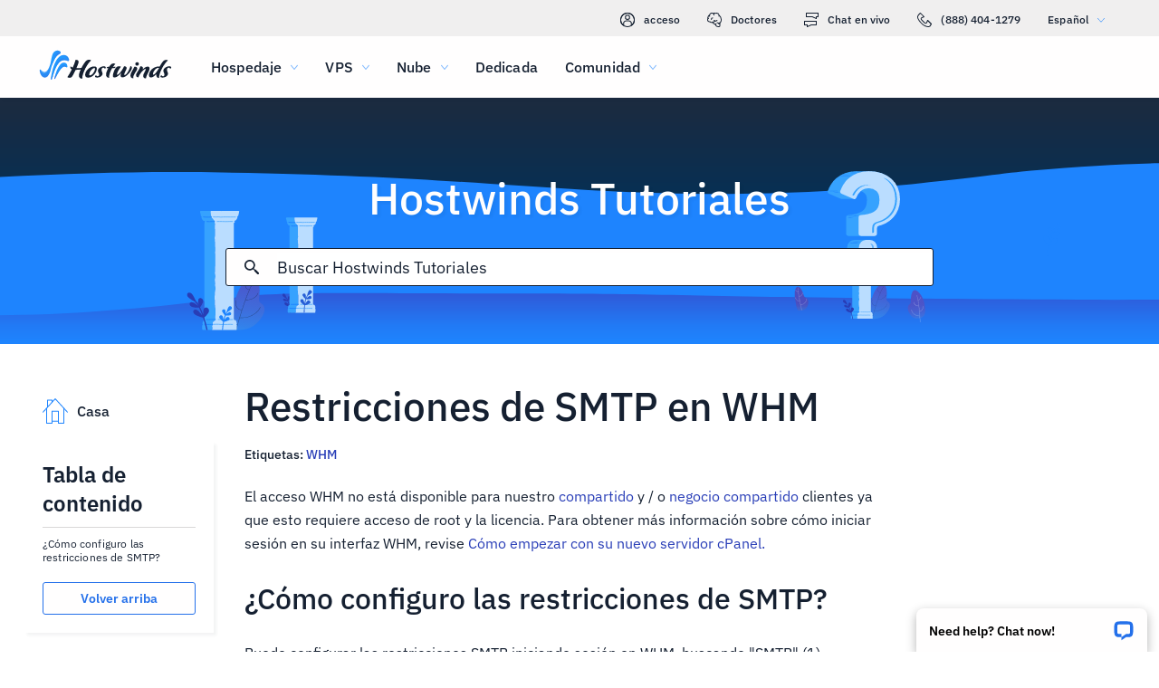

--- FILE ---
content_type: text/html; charset=utf-8
request_url: https://www.hostwinds.es/tutorials/how-to-setup-smtp-restrictions-whm
body_size: 3639
content:
<!DOCTYPE html><html lang="es"><head><meta charset="utf-8"/><meta name="viewport" content="width=device-width, initial-scale=1.0"/><link href="/images/favicon-32x32.png" rel="icon" type="image/png" sizes="32x32"/><link href="/images/apple-touch-icon-180x180.png" rel="apple-touch-icon" sizes="180x180"/><title>Restricciones de SMTP en WHM | Hostwinds</title><link rel="canonical" href="https://www.hostwinds.es/tutorials/how-to-setup-smtp-restrictions-whm"/><meta name="description" content="El acceso WHM no está disponible para nuestro compartido y / o negocio compartido clientes ya que esto requiere acceso de root y la licencia. Para obtener más información"/><link rel="alternate" hreflang="en" href="https://www.hostwinds.com/tutorials/how-to-setup-smtp-restrictions-whm"/><link rel="alternate" hreflang="zh" href="https://www.hostwinds.cn/tutorials/how-to-setup-smtp-restrictions-whm"/><link rel="alternate" hreflang="de" href="https://www.hostwinds.de/tutorials/how-to-setup-smtp-restrictions-whm"/><link rel="alternate" hreflang="es" href="https://www.hostwinds.es/tutorials/how-to-setup-smtp-restrictions-whm"/><link rel="alternate" hreflang="pt" href="https://www.hostwinds.pt/tutorials/how-to-setup-smtp-restrictions-whm"/><link rel="alternate" hreflang="fr" href="https://www.hostwinds.fr/tutorials/how-to-setup-smtp-restrictions-whm"/><link rel="alternate" hreflang="ru" href="https://www.hostwinds.ru/tutorials/how-to-setup-smtp-restrictions-whm"/><link rel="alternate" hreflang="nl" href="https://www.hostwinds.nl/tutorials/how-to-setup-smtp-restrictions-whm"/><link rel="alternate" hreflang="ko" href="https://www.hostwinds.kr/tutorials/how-to-setup-smtp-restrictions-whm"/><link rel="alternate" hreflang="it" href="https://www.hostwinds.it/tutorials/how-to-setup-smtp-restrictions-whm"/><link rel="alternate" hreflang="ar" href="https://www.hostwinds.ae/tutorials/how-to-setup-smtp-restrictions-whm"/><link rel="alternate" hreflang="x-default" href="https://www.hostwinds.com/tutorials/how-to-setup-smtp-restrictions-whm"/><meta name="twitter:site" content="@hostwinds"/><meta property="og:url" content="https://www.hostwinds.es/tutorials/how-to-setup-smtp-restrictions-whm"/><meta property="og:type" content="article"/><meta property="article:published_time" content="2016-12-13"/><meta property="article:modified_time" content="2021-11-16"/><meta property="article:tag" content="WHM"/><meta property="article:author" content="Hostwinds Team"/><meta property="og:title" content="Restricciones de SMTP en WHM | Hostwinds"/><meta property="og:description" content="El acceso WHM no está disponible para nuestro compartido y / o negocio compartido clientes ya que esto requiere acceso de root y la licencia. Para obtener más información"/><meta property="og:image" content="https://www.hostwinds.es/images/logo-preview.png"/><meta property="og:locale" content="es_ES"/><meta property="og:site_name" content="Hostwinds Tutoriales"/><link rel="preconnect" href="https://hw-images.hostwinds.com" crossorigin="anonymous"/><link rel="dns-prefetch" href="https://hw-images.hostwinds.com" crossorigin="anonymous"/><link rel="alternate" type="application/rss+xml" title="Hostwinds Tutoriales" href="https://www.hostwinds.es/tutorials/rss.xml"/><link rel="hub" href="https://pubsubhubbub.appspot.com/"/><link rel="self" href="https://www.hostwinds.es/tutorials/rss.xml"/><meta name="next-head-count" content="32"/><link rel="preload" href="https://www.hostwinds.com/fonts/ibm-plex-sans-latin-400-normal.woff2" media="(min-width: 900px)" as="font" type="font/woff2" crossorigin="anonymous"/><link rel="preload" href="https://www.hostwinds.com/fonts/ibm-plex-sans-latin-500-normal.woff2" media="(min-width: 900px)" as="font" type="font/woff2" crossorigin="anonymous"/><link rel="preload" href="https://www.hostwinds.com/fonts/ibm-plex-sans-latin-600-normal.woff2" media="(min-width: 900px)" as="font" type="font/woff2" crossorigin="anonymous"/><style>embed,img,object,svg,video{max-width:100%}body,html{line-height:normal;margin:0}svg:not(:root){overflow:hidden}</style><link rel="stylesheet" href="/_next/static/css/a54e85783b310f060a41.css" crossorigin="anonymous" data-n-p/><link rel="stylesheet" href="/_next/static/css/2c17a90a8bfb11f0526d.css" crossorigin="anonymous" data-n-p/><script defer crossorigin="anonymous" noModule src="/_next/static/chunks/polyfills-a40ef1678bae11e696dba45124eadd70.js"></script><script src="/_next/static/chunks/f697a79e627d87de4cfc.js" defer crossorigin="anonymous"></script><script src="/_next/static/chunks/25a885675da5c48433fd.js" defer crossorigin="anonymous"></script><script src="/_next/static/chunks/af087c4639311f3a389c.js" defer crossorigin="anonymous"></script><script src="/_next/static/chunks/44bb9e7f0ce9249e35f9.js" defer crossorigin="anonymous"></script><script src="/_next/static/Jt4RDQ3Auauq-63-ULgVP/_buildManifest.js" defer crossorigin="anonymous"></script><script src="/_next/static/Jt4RDQ3Auauq-63-ULgVP/_ssgManifest.js" defer crossorigin="anonymous"></script><script type="application/ld+json">{"@context":"https://schema.org","@type":"Organization","name":"Hostwinds","legalName":"Hostwinds LLC","foundingDate":"2010","url":"https://www.hostwinds.es/","logo":"https://www.hostwinds.es/images/logo-shield.png","address":{"@type":"PostalAddress","streetAddress":"12101 Tukwila International Blvd #320","addressLocality":"Seattle","addressRegion":"Washington","postalCode":"98168","addressCountry":"United States"}}</script><script type="application/ld+json">{"@context":"https://schema.org","@type":"Article","mainEntityOfPage":{"@type":"WebPage","@id":"https://www.hostwinds.es/tutorials/how-to-setup-smtp-restrictions-whm"},"url":"https://www.hostwinds.es/tutorials/how-to-setup-smtp-restrictions-whm","headline":"Restricciones de SMTP en WHM","description":"El acceso WHM no está disponible para nuestro compartido y / o negocio compartido clientes ya que esto requiere acceso de root y la licencia. Para obtener más información sobre cómo iniciar sesión en su interfaz WHM, revise Cómo empezar con su nuevo servidor cPanel. ¿Cómo","datePublished":"2016-12-13","dateModified":"2021-11-16","author":{"@type":"Organization","name":"Hostwinds Team"},"publisher":{"@type":"Organization","name":"Hostwinds","logo":{"@type":"ImageObject","url":"https://www.hostwinds.es/images/logo-shield.png"}},"isAccessibleForFree":true}</script></head><body><div id="__next"><div class="sm"><div id="top" class="ani aov"></div><div class="ani aov sn"><header class="acq acr ud"><div class="act"><div class="ank aqo ue"><div class="ani arz"><a href="https://clients.hostwinds.com/clientarea.php" class="uf"><svg viewBox="0 0 16 16" aria-hidden="true" class="abg"><use xlink:href="/_next/static/images/81a0f40e.svg#e"></use></svg>acceso</a><a href="/product-docs/" class="uf"><svg viewBox="0 0 16 16" aria-hidden="true" class="abg"><use xlink:href="/_next/static/images/81a0f40e.svg#p"></use></svg>Doctores</a><div role="link" tabindex="0" class="uf"><svg viewBox="0 0 16 16" aria-hidden="true" class="abg"><use xlink:href="/_next/static/images/81a0f40e.svg#m"></use></svg>Chat en vivo</div><a href="tel:+1-888-404-1279" class="uf"><svg viewBox="0 0 16 16" aria-hidden="true" class="abg"><use xlink:href="/_next/static/images/81a0f40e.svg#f"></use></svg>(888) 404-1279</a><button type="button" tabindex="0" class="adv adf">Español<svg viewBox="0 0 16 16" aria-hidden="true" class="adj adh abg aaw"><use xlink:href="/_next/static/images/81a0f40e.svg#l"></use></svg></button></div></div><div class="ank ui"><div class="ani aov"><a href="/" aria-label="Casa" class="uh"><img alt="Wave Blue Lttr Black Transparent Horiz Sm" src="/_next/static/images/9f1b059d4e6d1cb7a03e8d6560dc4f0c.svg" loading="lazy"/></a><button type="button" aria-label="Toggle Menú Móvil" tabindex="0" class="adv uc aek aep"><span class="aet"><svg viewBox="0 0 28 28" aria-hidden="true" class="abh"><use xlink:href="/_next/static/images/81a0f40e.svg#c"></use></svg></span></button><nav class="uj"><div tabindex="0" class="ul"><div class="uv"><div>Hospedaje</div><svg viewBox="0 0 16 16" aria-hidden="true" class="uo abg"><use xlink:href="/_next/static/images/81a0f40e.svg#k"></use></svg></div><div class="us"><a href="/hosting/shared" class="uw">Alojamiento compartido</a><a href="/hosting/business" class="uw">Alojamiento empresarial</a><a href="/hosting/reseller" class="uw">Alojamiento de revendedor</a><a href="/hosting/whitelabel" class="uw">Distribuidor de marca blanca</a></div></div><div tabindex="0" class="ul"><div class="uv"><div>VPS</div><svg viewBox="0 0 16 16" aria-hidden="true" class="uo abg"><use xlink:href="/_next/static/images/81a0f40e.svg#k"></use></svg></div><div class="us"><a href="/vps/linux" class="uw">Administrado por Linux</a><a href="/vps/windows" class="uw">Administrado por Windows</a><a href="/vps/unmanaged-linux" class="uw">Linux no administrado</a><a href="/vps/unmanaged-windows" class="uw">Windows no administrado</a></div></div><div tabindex="0" class="ul"><div class="uv"><div>Nube</div><svg viewBox="0 0 16 16" aria-hidden="true" class="uo abg"><use xlink:href="/_next/static/images/81a0f40e.svg#k"></use></svg></div><div class="us"><a href="/cloud/cloud-servers" class="uw">Servidores en la nube</a><a href="/cloud/load-balancers" class="uw">Equilibradores de carga</a><a href="/cloud/block-storage" class="uw">Almacenamiento en bloque</a><a href="/cloud/object-storage" class="uw">Almacenamiento de objetos</a></div></div><div class="ul un"><a href="/dedicated/servers">Dedicada</a></div><div tabindex="0" class="ul"><div class="uv"><div>Comunidad</div><svg viewBox="0 0 16 16" aria-hidden="true" class="uo abg"><use xlink:href="/_next/static/images/81a0f40e.svg#k"></use></svg></div><div class="us"><a href="/product-docs/" class="uw">Documentación del producto</a><a href="/tutorials/" class="uw">Tutoriales</a><a href="/blog/" class="uw">Blog</a></div></div><div class="ul un ur"><a href="https://clients.hostwinds.com/clientarea.php">Registrarse</a></div><div tabindex="0" class="ul ur"><div class="uv"><div>Español</div><svg viewBox="0 0 16 16" aria-hidden="true" class="uo abg"><use xlink:href="/_next/static/images/81a0f40e.svg#k"></use></svg></div><div class="us"><a href="https://www.hostwinds.com/tutorials/how-to-setup-smtp-restrictions-whm" class="uw">English</a><a href="https://www.hostwinds.cn/tutorials/how-to-setup-smtp-restrictions-whm" class="uw">中文</a><a href="https://www.hostwinds.de/tutorials/how-to-setup-smtp-restrictions-whm" class="uw">Deutsche</a><a href="https://www.hostwinds.es/tutorials/how-to-setup-smtp-restrictions-whm" class="uw">Español</a><a href="https://www.hostwinds.pt/tutorials/how-to-setup-smtp-restrictions-whm" class="uw">Português</a><a href="https://www.hostwinds.fr/tutorials/how-to-setup-smtp-restrictions-whm" class="uw">Français</a><a href="https://www.hostwinds.ru/tutorials/how-to-setup-smtp-restrictions-whm" class="uw">русский</a><a href="https://www.hostwinds.nl/tutorials/how-to-setup-smtp-restrictions-whm" class="uw">Nederlands</a><a href="https://www.hostwinds.kr/tutorials/how-to-setup-smtp-restrictions-whm" class="uw">한국어</a><a href="https://www.hostwinds.it/tutorials/how-to-setup-smtp-restrictions-whm" class="uw">Italiano</a><a href="https://www.hostwinds.ae/tutorials/how-to-setup-smtp-restrictions-whm" class="uw">عربى</a></div></div></nav></div></div></div></header><div class="ani aov"><div class="ank afi"><div class="ani aov"><div class="anj afk"><p class="afj vb vv">Hostwinds Tutoriales</p></div></div><div class="ani aov"><div class="anj afm"><div class="ank afn"><div class="ani aov arn aqw"><div class="afy"><div class="afw"><button type="button" aria-label="Confirmar búsqueda" tabindex="0" class="adv agf"><span class="agg"><svg viewBox="0 0 16 16" aria-hidden="true" class="agh abg"><use xlink:href="/_next/static/images/1fd4ef06.svg#ao"></use></svg></span></button><div class="afz"><div data-scrollable="false" class="agc"><input aria-invalid="false" placeholder="Buscar Hostwinds Tutoriales" value type="text" aria-label="Entrada de búsqueda" class="agd"/></div></div><button type="button" aria-label="Cancelar búsqueda" tabindex="0" class="adv agf agi"><span class="agg"><svg viewBox="0 0 16 16" aria-hidden="true" class="agh abg"><use xlink:href="/_next/static/images/1fd4ef06.svg#an"></use></svg></span></button></div><div class="agj"><p class="vi">Resultados de búsqueda para:</p><p class="agb vi"></p><div class="agp"><hr class="vw"/></div><div tabindex="0" class="agl"></div></div></div></div></div></div></div></div></div><div class="ani aov"><div class="anj"><div class="ank rr"><div class="ani aov arn aqw rs"><div class="sb"><div class="sk"><a href="/tutorials/"><svg viewBox="0 0 28 28" aria-hidden="true" style="width:28px;height:28px;" class="abh aaw"><use xlink:href="/_next/static/images/1fd4ef06.svg#cq"></use></svg><p class="sl vi">Casa</p></a></div><div class="sa"><div><div class="ami"><p class="vd">Tabla de contenido</p><hr class="vw"/></div><div class="amk vj">¿Cómo configuro las restricciones de SMTP?</div><button type="button" tabindex="0" class="adv zk aab aaf zm aml zu"><span class="aae">Volver arriba</span></button></div></div></div><h1 class="rt uy">Restricciones de SMTP en WHM</h1><p class="ru vi">Etiquetas: <a href="/tutorials/tag/whm/">WHM</a> </p><div class="sc"><input type="checkbox" id="tutorials-toc-mobile" class="sf"/><div class="sg"><label for="tutorials-toc-mobile" class="sh">Tabla de contenido<svg viewBox="0 0 16 16" aria-hidden="true" style="width:16px;height:16px;" class="si abg"><use xlink:href="/_next/static/images/81a0f40e.svg#l"></use></svg></label></div><div class="sj"><div><div class="amk vj">¿Cómo configuro las restricciones de SMTP?</div><button type="button" tabindex="0" class="adv zk aab aaf zm aml zu"><span class="aae">Volver arriba</span></button></div></div><div class="sd se"><button type="button" tabindex="0" class="adv zk aab aai zn zu"><span class="aae">Volver arriba</span></button></div></div></div><div class="ani aov ark aqw rs"><div id="post-content" style="overflow-x:auto;overflow-y:hidden;" class="rv rx"><p>El acceso WHM no está disponible para nuestro <a href="https://www.hostwinds.com/hosting/shared">compartido</a> y / o <a href="https://www.hostwinds.com/hosting/business">negocio compartido</a> clientes ya que esto requiere acceso de root y la licencia. Para obtener más información sobre cómo iniciar sesión en su interfaz WHM, revise <a href="https://www.hostwinds.com/tutorials/get-started-new-cpanel-vps">Cómo empezar con su nuevo servidor cPanel.</a></p><h2>¿Cómo configuro las restricciones de SMTP?</h2><p>Puede configurar las restricciones SMTP iniciando sesión en WHM, buscando "SMTP" (1), seleccionando las restricciones SMTP en el centro de seguridad (2) y revisando las restricciones SMTP (3).</p><figure class="image"><img alt="" loading="lazy" sizes="(max-width: 900px) 50vw,100vw" src="https://hw-images.hostwinds.com/strapi-images/2018_09_13_WHM_SMTP_Restrictions_Location_Screenshot_8faa2802bc.png" srcset="https://hw-images.hostwinds.com/cdn-cgi/image/f=auto%2cq=50%2cfit=scale-down%2cwidth=600/strapi-images/2018_09_13_WHM_SMTP_Restrictions_Location_Screenshot_8faa2802bc.png 600w,https://hw-images.hostwinds.com/cdn-cgi/image/f=auto%2cq=75%2cfit=scale-down%2cwidth=900/strapi-images/2018_09_13_WHM_SMTP_Restrictions_Location_Screenshot_8faa2802bc.png 900w,https://hw-images.hostwinds.com/cdn-cgi/image/f=auto%2cq=85%2cfit=scale-down%2cwidth=1200/strapi-images/2018_09_13_WHM_SMTP_Restrictions_Location_Screenshot_8faa2802bc.png 1200w,https://hw-images.hostwinds.com/cdn-cgi/image/f=auto%2cq=85%2cfit=scale-down%2cwidth=1800/strapi-images/2018_09_13_WHM_SMTP_Restrictions_Location_Screenshot_8faa2802bc.png 1800w"/></figure><p>Dentro de la interfaz, haga clic en el botón Habilitar para iniciar el servicio.</p><figure class="image"><img alt="" loading="lazy" sizes="(max-width: 900px) 50vw,100vw" src="https://hw-images.hostwinds.com/strapi-images/smtp_restrictions_enable_whm_207d6359d4.png" srcset="https://hw-images.hostwinds.com/cdn-cgi/image/f=auto%2cq=50%2cfit=scale-down%2cwidth=600/strapi-images/smtp_restrictions_enable_whm_207d6359d4.png 600w,https://hw-images.hostwinds.com/cdn-cgi/image/f=auto%2cq=75%2cfit=scale-down%2cwidth=900/strapi-images/smtp_restrictions_enable_whm_207d6359d4.png 900w,https://hw-images.hostwinds.com/cdn-cgi/image/f=auto%2cq=85%2cfit=scale-down%2cwidth=1200/strapi-images/smtp_restrictions_enable_whm_207d6359d4.png 1200w,https://hw-images.hostwinds.com/cdn-cgi/image/f=auto%2cq=85%2cfit=scale-down%2cwidth=1800/strapi-images/smtp_restrictions_enable_whm_207d6359d4.png 1800w"/></figure><p>Las restricciones SMTP son una característica en WHM que detiene a los usuarios pasar por alto el servidor de correo para enviar correo.Este servicio es útil porque pasar por alto los servidores de correo es una práctica común de los spammers.Solo recibirá correo de las conexiones raíz, el software de la lista de correo de correo postal, y el Agente de transporte de correo (MTA) a los servidores SMTP remotos configurando las restricciones.</p><p>Seleccionar <i>Ajustar la configuración</i> lo llevará a la configuración de WHM &gt;&gt; Tweak, donde también puede ajustar la configuración SMTP como:</p><ul><li>Restrinja SMTP saliente a root, exim y carterma</li><li>Permitir a los usuarios retransmitir correo si utilizan una dirección IP a través de la cual alguien ha validado un inicio de sesión IMAP o POP3 en la última hora (Pop-before-SMTP)</li><li>Agregue el encabezado X-PopBeforeSMTP para el correo enviado a través de POP-before-SMTP</li></ul></div></div><div class="ani aov arn aqw rs"><div class="ry"><p class="rz vi">Escrito por Hostwinds Team  /  diciembre 13, 2016</p></div><div class="so"><button type="button" aria-label="Compartir en X" tabindex="0" class="adv zk aab aaf zm"><span class="aae"><span class="zv"><svg viewBox="0 0 16 16" aria-hidden="true" class="abg"><use xlink:href="/_next/static/images/1fd4ef06.svg#q"></use></svg></span><span>Compartir</span></span></button><button type="button" aria-label="Compartir en LinkedIn" tabindex="0" class="adv zk aab aaf zm"><span class="aae"><span class="zv"><svg viewBox="0 0 16 16" aria-hidden="true" class="abg"><use xlink:href="/_next/static/images/1fd4ef06.svg#aq"></use></svg></span><span>Compartir</span></span></button><button type="button" aria-label="Compartir en Facebook" tabindex="0" class="adv zk aab aaf zm"><span class="aae"><span class="zv"><svg viewBox="0 0 16 16" aria-hidden="true" class="abg"><use xlink:href="/_next/static/images/1fd4ef06.svg#s"></use></svg></span><span>Compartir</span></span></button><button type="button" tabindex="0" class="adv zk aab aaf zm"><span class="aae"><span class="zv"><svg viewBox="0 0 16 16" aria-hidden="true" class="abg"><use xlink:href="/_next/static/images/1fd4ef06.svg#ar"></use></svg></span>Copiar URL</span></button></div></div></div></div></div></div></div></div><script id="__NEXT_DATA__" type="application/json" crossorigin="anonymous">{"props":{"pageProps":{"title":"Restricciones de SMTP en WHM","content": "","slug":"how-to-setup-smtp-restrictions-whm","description":"","created_at":"diciembre 13, 2016","updated_at":"noviembre 16, 2021","author":"Hostwinds Team","tags":[{"name":"WHM","slug":"whm"}],"url":"/tutorials/how-to-setup-smtp-restrictions-whm","excerpt":"El acceso WHM no está disponible para nuestro compartido y / o negocio compartido clientes ya que esto requiere acceso de root y la licencia. Para obtener más información sobre cómo iniciar sesión en su interfaz WHM, revise Cómo empezar con su nuevo servidor cPanel. ¿Cómo","createdAtISO":"2016-12-13","updatedAtISO":"2021-11-16","searchInformation":{"index":"tutorials_es","appId":"9DKX72O0IR","searchKey":"5f228af2c4b1e05b2a39f7edcfc8379d"},"tableOfContents":[{"type":"h2","content":"¿Cómo configuro las restricciones de SMTP?","headersPrior":0}]},"__N_SSG":true},"page":"/tutorials/[slug]","query":{"slug":"how-to-setup-smtp-restrictions-whm"},"buildId":"Jt4RDQ3Auauq-63-ULgVP","isFallback":false,"gsp":true,"scriptLoader":[]}</script></body></html>

--- FILE ---
content_type: text/css; charset=utf-8
request_url: https://www.hostwinds.es/_next/static/css/2c17a90a8bfb11f0526d.css
body_size: 2519
content:
.aeu{display:inline-block;animation:aev 1.4s linear infinite}.aeu.aew{color:#3d38bb}.aeu.aex{color:#1e84fe}.aeu.aey{color:#36a2ff}.aeu.aez{color:#1ea237}.aeu svg{display:block;stroke:currentColor;animation:afa 1.4s ease-in-out infinite;stroke-dasharray:80px,200px;stroke-dashoffset:0}@keyframes aev{0%{transform-origin:50% 50%}to{transform:rotate(1turn)}}@keyframes afa{0%{stroke-dasharray:1px,200px;stroke-dashoffset:0}50%{stroke-dasharray:100px,200px;stroke-dashoffset:-15px}to{stroke-dasharray:100px,200px;stroke-dashoffset:-125px}}.afb{height:.25rem;overflow:hidden;position:relative;width:100%;display:inline-block}.afb.aew{background-color:#0027a6}.afb.aex{background-color:#283db7}.afb.aey{background-color:#36a2ff}.afb.aez{background-color:#007f1f}.afc{top:0;left:0;width:100%;bottom:0;position:absolute;transition:transform .2s linear;transform-origin:left;display:block}.afc.aew{background-color:#8e7cdb}.afc.aex{background-color:#1e84fe}.afc.aey{background-color:#36a2ff}.afc.aez{background-color:#72c97a}.afd{animation:afe 2.1s cubic-bezier(.65,.815,.735,.395) infinite}.afd,.aff{width:auto}.aff{animation:afg 2.1s cubic-bezier(.165,.84,.44,1) 1.15s infinite}@keyframes afe{0%{left:-35%;right:100%}60%{left:100%;right:-90%}to{left:100%;right:-90%}}@keyframes afg{0%{left:-200%;right:100%}60%{left:107%;right:-8%}to{left:107%;right:-8%}}.afh{min-height:3.4375rem}.zk{padding:0 .625rem;min-width:4rem;transition:background-color .25s cubic-bezier(.4,0,.2,1) 0ms,box-shadow .25s cubic-bezier(.4,0,.2,1) 0ms,border .25s cubic-bezier(.4,0,.2,1) 0ms;font-size:.875rem;font-weight:600;line-height:1.05rem;border-radius:3px;box-sizing:border-box}.zk:focus{outline:.125rem solid #000}@supports selector(:focus-visible){.zk:focus{outline:0}.zk:focus-visible{outline:.25rem solid #000;outline-offset:-.125rem}}.zk.zl{min-height:1.875rem}.zk.zm{min-height:2.25rem}.zk.zn{min-height:2.8125rem}.zk.zo{min-height:3.4375rem}.zk.zo,.zk.zp{font-size:1.125rem}.zk.zp,.zk.zq{font-weight:500}.zk.zq{font-size:1rem}.zk.zr{padding:0 2rem}.zk.zs{padding:0 1rem}.zt{box-shadow:.1875rem .1875rem .1875rem rgba(21,32,49,.05)}.zu{width:100%}.zv,.zw{display:inherit}.zv>svg,.zw>svg{color:inherit;width:1.25rem;height:1.25rem}.zv.zx>svg,.zw.zx>svg{color:#152031}.zv.zy>svg,.zw.zy>svg{color:#62b3fd}.zv.zz>svg,.zw.zz>svg{color:#ff7107}.zv.aaa>svg,.zw.aaa>svg{color:#d60000}.zv.aab>svg,.zw.aab>svg{color:#2470ea}.zv.aac>svg,.zw.aac>svg{color:#1ea237}.aad,.zk.zl svg,.zv.aad svg{width:1rem;height:1rem}.zv{margin-right:.625rem}.zw{margin-left:.625rem}.aae{width:100%;display:inherit;align-items:inherit;justify-content:inherit;padding-bottom:.625rem;padding-top:.625rem;text-align:center}.zk.zl .aae,.zk.zm .aae{padding-top:0;padding-bottom:0}.aaf{background-color:#fffefe}.aaf.aab{color:#2470ea;border:1px solid #2470ea}.aaf.aag{color:#745fd3;border:1px solid #745fd3}.aaf.aac{color:#1ea237;border:1px solid #1ea237}.aaf.zx{color:#152031;border:1px solid #152031}.aaf.zz{color:#ffa00a;border:1px solid #ffa00a}.aaf.aaa{color:#e80505;border:1px solid #e80505}.aaf.aah{color:#929191;border:1px solid #929191}.aaf:active,.aaf:hover,.aai{color:#fffefe;border:1px solid transparent}.aaf:active svg,.aaf:hover svg,.aai svg{color:#fffefe}.aaf:active.aab,.aaf:hover.aab,.aai.aab{background-color:#2470ea}.aaf:active.aag,.aaf:hover.aag,.aai.aag{background-color:#745fd3}.aaf:active.aac,.aaf:hover.aac,.aai.aac{background-color:#1ea237}.aaf:active.zx,.aaf:hover.zx,.aai.zx{background-color:#152031}.aaf:active.zz,.aaf:hover.zz,.aai.zz{background-color:#ffa00a}.aaf:active.aaa,.aaf:hover.aaa,.aai.aaa{background-color:#e80505}.aaf:active.aaj,.aaf:hover.aaj,.aai.aaj{color:#152031;background-color:#fffefe}.aaf:active.aah,.aaf:hover.aah,.aai.aah{color:#fffefe;box-shadow:none;background-color:#929191}.aai:hover:not(.aah).aab{background-color:#1e84fe}.aai:hover:not(.aah).aag{background-color:#8e7cdb}.aai:hover:not(.aah).aac{background-color:#2eb143}.aai:hover:not(.aah).aaj{border:1px solid #152031}.aai:hover:not(.aah).aaa{background-color:#f80008}.aah{pointer-events:none}.so{padding-bottom:1rem}.so button{margin-top:1.25rem;margin-right:1.25rem}@media(max-width:899.5px){.so button{margin-top:.625rem;margin-right:.625rem}.so button:not(:last-of-type) span span:first-of-type{margin-right:0}.so button:not(:last-of-type) span span:nth-of-type(2){display:none}}.so .sp,.so .sp:hover{border:none;background-color:#1ea237;color:#fffefe}@media(max-width:899.5px){.so{padding-bottom:.25rem}}.vw{margin:.625rem 0;flex-shrink:0;border:none;border-bottom:1px solid #d9d8d8;box-sizing:border-box;width:100%}.vx{margin:0}.afi{background-repeat:no-repeat;background-position:bottom;background-size:cover;background-image:url(/_next/static/media/319a9f99.svg);margin-top:6.75rem}@media(max-width:899.5px){.afi{background-color:#3d38bb;background-image:none}}@media(min-width:1920px){.afi{background-image:url(/_next/static/media/0d480c32.svg)}}@media(max-width:899.5px){.afi{margin-top:4.25rem}}.afj{font-weight:500;margin-top:3.5rem;color:#fffefe;text-align:center;text-shadow:.1875rem .1875rem .1875rem rgba(21,32,49,.05)}@media(max-width:899.5px){.afj{font-size:2rem;margin-top:0;text-align:left}}.afk{padding-bottom:0}@media(max-width:899.5px){.afk{padding:.625rem .625rem 0}}.afl{display:none}@media(max-width:899.5px){.afl{padding-top:.625rem;display:flex;text-align:left;color:#fffefe}}.afm{margin-bottom:1rem;justify-content:center;display:flex;padding-top:0}@media(max-width:899.5px){.afm{margin:0 auto .625rem;padding:0}}.afn,.afw{width:100%}.afw{height:2.625rem;position:relative;display:flex;align-items:center;border-radius:3px;border:1px solid #152031;background-color:#fffefe;box-sizing:border-box}.afw.afx{border:1px solid #2470ea;z-index:2}.afy{width:100%;position:relative}.afz,.aga{width:100%;display:none}@media(max-width:899.5px){.aga{display:flex}}@media(min-width:899.5px){.afz{display:flex}}.agb{word-break:break-all;margin-right:1.25rem}.agc{position:relative;color:#152031;cursor:text;display:inline-flex;box-sizing:border-box;align-items:center}.agc,.agd{width:100%}.agd{font-weight:400;font-size:1.125rem;color:currentColor;border:0;margin:0;display:block;padding:.3125rem 0;min-width:0;box-sizing:content-box;letter-spacing:inherit;-webkit-tap-highlight-color:rgba(0,0,0,0);-moz-appearance:textfield;-webkit-appearance:textfield}.agd::placeholder{color:currentColor;opacity:1}.agd::-webkit-input-placeholder{color:currentColor;opacity:1}.agd::-moz-placeholder{color:currentColor;opacity:1}.agd:-ms-input-placeholder{color:currentColor;opacity:1}.agd::-ms-input-placeholder{color:currentColor;opacity:1}.agd:focus{outline:0}.agd:invalid{box-shadow:none}.agd::-webkit-search-decoration{-webkit-appearance:none}.agd::-ms-clear{display:none}@media(max-width:899.5px){.agd{font-size:.875rem}}.agc.afx{color:#2470ea}@media(max-width:899.5px){.age{font-size:1rem}}.agf{flex:0 0 auto;padding:0 .625rem;overflow:visible;text-align:center;transform:scale(1);color:#152031;height:100%}.agf.afx{color:#2470ea}.agf svg{overflow:visible}.agg{width:100%}.agg,.agh{display:flex;align-items:inherit;justify-content:inherit}.agh{z-index:1;flex:0 0 auto;padding:0 .625rem;overflow:visible;text-align:center;transform:scale(1);color:#152031;width:1rem}.agh.afx{color:#2470ea}.agi{display:none;transform:scale(0)}.agi>.agh{opacity:0}.agj{position:absolute;top:-1.25rem;left:-1.25rem;padding-top:5.125rem;padding-left:1.25rem;width:calc(100% + 1.25rem);z-index:1;max-height:calc(100vh - 25rem);box-shadow:.1875rem .1875rem .1875rem rgba(21,32,49,.05);background-color:#fffefe;display:none;flex-direction:column}.agj.afx{display:flex;border-radius:3px;border:1px solid #152031;padding-bottom:.625rem}.agj.agk{display:none}@media(max-width:899.5px){.agj{max-height:100vh}}.agl{flex-direction:column;overflow-x:hidden;overflow-y:auto;text-align:justify;width:100%}.agl p{line-height:1.64}.agm{text-decoration:none;box-sizing:border-box}.agn{color:#2470ea}.ago{width:100%;padding-top:.625rem;box-sizing:border-box;text-align:left}.agp hr{margin-top:0;padding-right:1.25rem;width:calc(100% - 1.25rem)}.agq,.agr{padding-top:.625rem}.agr{display:-webkit-box;-webkit-box-orient:vertical;overflow:hidden;text-overflow:ellipsis}.agr.ags{-webkit-line-clamp:2;margin-right:.9375rem}.agt hr{padding-right:1.25rem;width:calc(100% - 1.25rem)}.agu{color:#2470ea}.aec{z-index:2147483639;position:fixed;overflow:hidden;visibility:visible;height:3.9375rem;width:17.5625rem;cursor:pointer}.aec,.aed{bottom:0;right:0}.aed{max-width:100%;position:absolute;align-items:flex-end;padding:.8rem .8rem 0;box-sizing:border-box;justify-content:flex-end}.aed,.aee{width:100%;display:flex}.aee{flex-direction:column;min-width:0}.aef{box-shadow:0 .25rem .75rem rgba(0,0,0,.3);background:#fffefe;border-radius:8px 8px 0 0;display:flex;padding:0 .9em;align-items:center;position:relative;width:100%;box-sizing:border-box;color:#000}.aeg{margin:1em .25rem 1em 0;flex-grow:1;font-weight:600;font-size:.9em;white-space:nowrap;overflow:hidden;text-overflow:ellipsis}.aeh{-webkit-appearance:none;-moz-appearance:none;appearance:none;background:transparent;border:0;display:inline-block;margin:0;color:inherit;padding:0;border-radius:6px}.aei{position:relative;display:flex;width:1.5rem;height:1.5rem;align-items:center;justify-content:center;transform:scale(1)}.aej{display:inline-block;flex-shrink:0;width:1em;height:1em;font-size:1.5rem;-webkit-user-select:none;user-select:none;fill:currentColor}.sm{display:block;position:relative}.sn{margin:0;padding:0}.ami{display:block}.ami>p{-webkit-hyphens:auto;hyphens:auto;overflow-wrap:break-word}.amj{padding-top:.625rem}.amk{cursor:pointer;height:auto;letter-spacing:.01rem}.amk:hover{color:#1e84fe}@media(max-width:899.5px){.amk{font-size:.9375rem}}.aml{margin-top:1.25rem}.rr{position:relative;padding-top:1rem}@media(max-width:899.5px){.rr{padding-top:.25rem}}.rs{display:flex;flex-direction:column}.rs>*{order:4}@media(min-width:899.5px){.rs{margin-left:19%}}.rt{display:inline;order:0}@media(min-width:899.5px){.rt{font-size:2.75rem}}.ru{padding-top:1rem;order:1}.ru a{text-decoration:none;color:#283db7}@media(max-width:899.5px){.ru{order:4}}.rv{order:3;line-height:normal;color:#152031}.rv h2{font-weight:500;font-size:2rem}@media(max-width:899.5px){.rv h2{font-size:1.125rem}}.rv h3{font-weight:500;font-size:1.75rem}@media(max-width:899.5px){.rv h3{font-size:1.125rem}}.rv h4{font-weight:500;font-size:1.5rem}@media(max-width:899.5px){.rv h4{font-size:1.125rem}}.rv h5{font-weight:500;font-size:1.25rem}@media(max-width:899.5px){.rv h5{font-size:1.125rem}}.rv h6{font-weight:500;font-size:1.25rem}.rv h6.rw{margin-bottom:.625rem}@media(max-width:899.5px){.rv h6{font-size:1.125rem}.rv figure{margin-left:0;margin-right:0}}.rv img{max-width:100%}@media(max-width:899.5px){.rv img{width:60%}}@media(max-width:599.5px){.rv img{width:100%}}.rv a{color:#283db7;text-decoration:none}.rv pre{overflow-x:auto;background-color:#f0efef;padding:.625rem}.rv p{font-weight:400;font-size:1rem;line-height:1.64}.rv p:last-child{margin-bottom:0}.rv p:first-child{margin-top:0}.rv ol,.rv ul{line-height:1.64}@media(max-width:899.5px){.rv{padding-top:.625rem}.rx{padding-top:.25rem}.rv ul>li{min-height:2rem;line-height:2rem;margin-bottom:1rem}.rv ul>li>a{display:inline-block;min-height:inherit}}.ry{display:flex;padding-top:1rem}.rz{font-size:1rem}@media(max-width:899.5px){.ry{padding-top:.25rem}.ru{font-size:1rem}}.sa{position:sticky;top:6.375rem;box-shadow:.1875rem .1875rem .1875rem rgba(21,32,49,.05);padding:1.25rem;margin-bottom:1.5rem}.sb{position:absolute;left:-3.5rem;width:100%;max-width:17.8125rem;height:100%;margin-left:1.5rem}@media(max-width:1670px){.sb{width:22%;left:-2.1875rem}}@media(max-width:1615px){.sb{width:17%;left:-1.3125rem}}@media(max-width:899.5px){.sb{display:none}}.sc{display:none;order:2}.sc .sd{position:fixed;width:calc(100vw - 1.25rem);bottom:3.125rem;right:.625rem;z-index:1;opacity:1}.sc .sd,.sc .se{transition:opacity .15s ease}.sc .se{opacity:0;pointer-events:none}@media(max-width:899.5px){.sc{display:block;box-shadow:.1875rem .1875rem .1875rem rgba(21,32,49,.05);margin-top:.625rem}}.sf{display:none}.sg{padding:.625rem}.sh{display:flex;justify-content:space-between;cursor:pointer;align-items:center;font-weight:500;font-size:1.125rem}.si{display:block;color:#1e84fe}.sj{max-height:0;overflow:hidden;padding:0 .625rem;box-shadow:inset .0625rem 0 0 0 #1e84fe,inset -.0625rem 0 0 0 #1e84fe,inset 0 -.0625rem 0 0 #1e84fe}.sj button{display:none}.sf:checked+.sg .si{transform:rotate(180deg)}.sf:checked~.sj{max-height:100vh;padding-bottom:.625rem}.sf:checked+.sg{box-shadow:inset 0 .0625rem 0 0 #1e84fe,inset .0625rem 0 0 0 #1e84fe,inset -.0625rem 0 0 0 #1e84fe}.sk{padding:1.25rem}.sk a{display:flex;align-items:center;max-width:max-content;text-decoration:none}@media(max-width:899.5px){.sk{display:none}}.sl{margin-left:.625rem;font-size:1rem}.sl:hover{color:#1e84fe}

--- FILE ---
content_type: text/css; charset=utf-8
request_url: https://www.hostwinds.es/_next/static/css/a9e28de6afceb067861c.css
body_size: 135
content:
.vw{margin:.625rem 0;flex-shrink:0;border:none;border-bottom:1px solid #d9d8d8;box-sizing:border-box;width:100%}.vx{margin:0}.pc{background:linear-gradient(180deg,#092343,#152031);width:100%;height:100%;padding:2.5rem 0;box-sizing:border-box}@media(max-width:899.5px){.pc{padding:2.5rem 1rem}}.pd{margin-right:0}.pe{margin-bottom:1rem}@media(max-width:899.5px){.pe{margin-bottom:0}.pe:not(:first-of-type){margin-top:1rem}.pf{margin-bottom:.25rem}}.pg{font-size:1.125rem;font-weight:500}@media(max-width:899.5px){.ph{padding-bottom:.25rem}}.pi{margin-top:2.5rem}@media(max-width:899.5px){.pi{margin-top:1rem}}.pj{font-size:.875rem;margin-top:.625rem;opacity:.75}.pk{display:flex}.pl{cursor:pointer;outline:0;text-align:left}.pl:hover{color:#1e84fe}.pm{display:flex}.pm a{text-decoration:none}.pm p:hover{color:#1e84fe}.pn{display:flex;justify-content:space-between;margin-top:1rem}@media(max-width:899.5px){.pn{margin-top:.25rem}}@media(max-width:599.5px){.pn{flex-direction:column}}.po{display:flex;align-items:center}.po img{height:2.5rem;width:2.5rem}.pp{margin-left:1.25rem;font-size:.875rem}@media(max-width:599.5px){.pp{display:none}}.pq{display:none}@media(max-width:599.5px){.pq{display:flex;flex-direction:column;margin-left:1.25rem}.pq p{font-size:.875rem}}.pr{display:flex;align-items:center}.pr svg{width:1.5rem;height:1.5rem;padding-left:1.25rem;color:#fffefe}@media(max-width:599.5px){.pr{margin-top:1.5625rem;justify-content:center}.pr svg{padding:0 .625rem}}.ps{display:none}@media(max-width:899.5px){.ps:checked+.pk .pt{transform:rotate(180deg)}.ps:checked~.pu{max-height:100vh}}.pt{display:none;transition:transform .3s cubic-bezier(.4,0,.2,1) 0ms;transform-origin:center;transform:rotate(0deg)}@media(max-width:899.5px){.pt{display:block;margin-left:.625rem;color:#8ec9ff}.pv{display:flex;cursor:pointer;align-items:center}.pu{max-height:0;transition:max-height .5s cubic-bezier(.4,0,.2,1) 0ms,padding-bottom .5s cubic-bezier(.4,0,.2,1) 0ms;overflow:hidden;padding-bottom:0}}.pw{margin-top:1rem}

--- FILE ---
content_type: text/javascript; charset=utf-8
request_url: https://www.hostwinds.es/_next/static/Jt4RDQ3Auauq-63-ULgVP/_ssgManifest.js
body_size: -119
content:
self.__SSG_MANIFEST=new Set(["\u002Ftutorials\u002F404","\u002Fproduct-docs\u002F410","\u002Fcloud\u002Fobject-storage","\u002Ftutorials\u002F410","\u002Fproduct-docs\u002F404","\u002Fhosting\u002Fwhitelabel","\u002Fapps\u002Fprosper202","\u002Ftutorials","\u002Fapps\u002Fecommerce","\u002Fapps\u002Famazovps","\u002Fcloud\u002Fblock-storage","\u002Fvps\u002Funmanaged-linux","\u002Fapps\u002FCPVLab-hosting","\u002Fapps\u002Fvbulletin","\u002Fvps\u002Fminecraft","\u002Fvps\u002Fwindows","\u002Fsearch","\u002Fblog","\u002Fdedicated\u002Fservers","\u002Fproducts\u002Fssl","\u002Fhosting\u002Fshared","\u002Fhosting\u002Freseller","\u002Fhosting\u002Fbusiness","\u002Fhosting\u002Fwordpress","\u002Fproduct-docs","\u002Fcloud\u002Fload-balancers","\u002Fblog\u002F404","\u002Fcloud\u002Fcloud-servers","\u002Fvps\u002Funmanaged-windows","\u002Fblog\u002F410","\u002Fvps\u002Flinux","\u002Ftutorials\u002F[slug]","\u002Fblog\u002F[slug]","\u002Fproduct-docs\u002F[category]\u002Fpage\u002F[page]","\u002Fblog\u002Fpage\u002F[page]","\u002Fproduct-docs\u002F[category]","\u002Fproduct-docs\u002F[category]\u002F[slug]","\u002Ftutorials\u002Ftag\u002F[...tag]","\u002Ftutorials\u002Fpage\u002F[page]"]);self.__SSG_MANIFEST_CB&&self.__SSG_MANIFEST_CB()

--- FILE ---
content_type: text/javascript; charset=utf-8
request_url: https://www.hostwinds.es/_next/static/Jt4RDQ3Auauq-63-ULgVP/_buildManifest.js
body_size: 1663
content:
self.__BUILD_MANIFEST=function(s,c,a,t,e,d,b,i){return{__rewrites:{beforeFiles:[],afterFiles:[],fallback:[]},"/":[s,c,a,t,"static/css/9e1705af9eb9dbc05927.css","static/chunks/e48dc7b4a51cf9ea3bd8.js"],"/404":[s,c,a,t,e,"static/chunks/bab34133f1b96d287262.js"],"/410":[s,c,a,t,e,"static/chunks/be1a18ed622d12e8ec59.js"],"/_error":[s,c,a,t,e,"static/chunks/c0b7cef7452d0d002fdc.js"],"/affiliate-program":[s,c,a,t,"static/css/d0d22d6b27464bb4cbff.css","static/chunks/806dc144fa8a884aa0e6.js"],"/apps/CPVLab-hosting":[s,c,a,t,"static/css/f6be82d7f1920c986623.css","static/chunks/26b8a51e307719011e2f.js"],"/apps/amazovps":[s,c,a,t,"static/css/b995da598bb0ea833e6e.css","static/chunks/a19b4dfe9beea8ffd8e3.js"],"/apps/ecommerce":[s,c,a,t,"static/css/5439a64943af2c123ff4.css","static/chunks/48249266c99671c7dc54.js"],"/apps/prosper202":[s,c,a,t,"static/css/9cf6b8d3b2640eb52729.css","static/chunks/3010212555f9d6dbe2da.js"],"/apps/vbulletin":[s,c,a,t,"static/css/d60e63dcf50623f06975.css","static/chunks/d036ff33d2c81043be90.js"],"/blog":[s,c,a,t,b,"static/chunks/11ad4f16ee0f7ce1e32b.js"],"/blog/404":[s,c,a,t,"static/css/3323fb9a77d3470e21cb.css","static/chunks/7a2e794d80e7ea0ae3fc.js"],"/blog/410":[s,c,a,t,"static/css/bc09025a238057aca81d.css","static/chunks/59b766de35dae32e2ec4.js"],"/blog/page/[page]":[s,c,a,t,b,"static/chunks/917697eaaf206f117a7a.js"],"/blog/[slug]":[s,c,a,t,"static/css/26cfa86c40d6a8c8b2ff.css","static/chunks/035a416c5d94713d33e3.js"],"/cloud/block-storage":[s,c,a,t,"static/css/13138ccc64e92689ba7d.css","static/chunks/27fe94d6563996ab1920.js"],"/cloud/cloud-servers":[s,c,a,t,"static/css/ec87d65a3b4db54f1264.css","static/chunks/cbb84014c562758a8747.js"],"/cloud/load-balancers":[s,c,a,t,"static/css/918524621f8a16d0b89a.css","static/chunks/30b3b625d5e3b6b37fdb.js"],"/cloud/object-storage":[s,c,a,t,"static/css/1f9187cfdd3d8720ee26.css","static/chunks/624f5b87fc2f188d429a.js"],"/company/datacenters":[s,c,a,t,"static/css/8d2a161a984cba43614f.css","static/chunks/0e84793e722de9342b65.js"],"/company/overview":[s,c,a,t,"static/css/930dd796c80e8e610b24.css","static/chunks/aafb5303fde3f2dac905.js"],"/company/press":[s,c,a,t,"static/css/e940edc7b514f94ce352.css","static/chunks/102fd59c38068e8e5c99.js"],"/dedicated/servers":[s,c,a,t,"static/css/de4167637798255a9d89.css","static/chunks/f9dab69eca22b8f4f37f.js"],"/error-pages/400":[s,c,a,t,e,"static/chunks/50ebe55085b63a6d718d.js"],"/error-pages/401":[s,c,a,t,e,"static/chunks/c0022b6adfe5cdf225b4.js"],"/error-pages/403":[s,c,a,t,e,"static/chunks/c8215d26f98847603db5.js"],"/error-pages/404":[s,c,a,t,e,"static/chunks/690abbfa86c38aa49538.js"],"/error-pages/405":[s,c,a,t,e,"static/chunks/268d9f9cac7cf242040e.js"],"/error-pages/407":[s,c,a,t,e,"static/chunks/857c1837106a65c096f2.js"],"/error-pages/500":[s,c,a,t,e,"static/chunks/b997a1618880cba44fd4.js"],"/error-pages/501":[s,c,a,t,e,"static/chunks/47a7d042c3d689ebef6c.js"],"/error-pages/502":[s,c,a,t,e,"static/chunks/96332fdc0ca368d11458.js"],"/error-pages/503":[s,c,a,t,e,"static/chunks/e28402467293cf6364f6.js"],"/error-pages/504":[s,c,a,t,e,"static/chunks/ba391b157169b776538b.js"],"/error-pages/505":[s,c,a,t,e,"static/chunks/fb97e6273703cbd25d0d.js"],"/hosting/business":[s,c,a,t,"static/css/67485e84c05b87110a54.css","static/chunks/14ecb9fa018e4a4532e4.js"],"/hosting/reseller":[s,c,a,t,"static/css/29a4800d7d6a35e9582a.css","static/chunks/036cf32013c1324b4d57.js"],"/hosting/shared":[s,c,a,t,"static/css/28931e4d20f0768a459b.css","static/chunks/1bba4c153c66448ed34b.js"],"/hosting/whitelabel":[s,c,a,t,"static/css/d84c9e78faa0c37a07bc.css","static/chunks/b6283651b25043e2b0d9.js"],"/hosting/wordpress":[s,c,a,t,"static/css/5aa9709187af968405b1.css","static/chunks/b6d53b836e97e851deab.js"],"/legal/law-enforcement":[s,c,a,t,"static/css/63c9fdd659ae2d97ff5d.css","static/chunks/1f5c55251e6974e7ca15.js"],"/legal/privacy":[s,c,a,t,"static/css/8e6f03eae3d338a1f505.css","static/chunks/f7ba2a27694d7cb94cfe.js"],"/legal/terms":[s,c,a,t,"static/css/7a138be60e97d68fd68b.css","static/chunks/269b16ef93661726022f.js"],"/product-docs":[s,c,a,t,"static/css/e34fe0a7dbebf514cab9.css","static/chunks/be56503abff7defcece5.js"],"/product-docs/404":[s,c,a,t,"static/css/fc274480ceac6c6747fb.css","static/chunks/1e5198d94c4ec2175d7f.js"],"/product-docs/410":[s,c,a,t,"static/css/3e523a1d645d6a12c9a2.css","static/chunks/664224b9ff4c99848587.js"],"/product-docs/[category]":[s,c,a,t,i,"static/chunks/b8cfa561c2d42f73ccfc.js"],"/product-docs/[category]/page/[page]":[s,c,a,t,i,"static/chunks/7439ad9db4e8f0cf7865.js"],"/product-docs/[category]/[slug]":[s,c,a,t,"static/css/723bedc957f7b8b5795f.css","static/chunks/8342790da8a29b8a60b6.js"],"/products/ssl":[s,c,a,t,"static/css/2fc71cadb5a4c29d8e05.css","static/chunks/fee4749386bb8633e4be.js"],"/search":[s,c,a,t,"static/css/b4a1239a74e621169acc.css","static/chunks/1add69330c5654818ad7.js"],"/services/website-transfers":[s,c,a,t,"static/css/91bddaeea4e779c4a5c4.css","static/chunks/3649ea29eae67d3ba7ec.js"],"/tutorials":[s,c,a,t,d,"static/chunks/8ca7d32dbedd65c7e66e.js"],"/tutorials/404":[s,c,a,t,"static/css/ee5b7e0b99300d6390f1.css","static/chunks/4607f143b9069fae543e.js"],"/tutorials/410":[s,c,a,t,"static/css/7d8b7c8d87badb977c37.css","static/chunks/c58c82b80b20a1cdb3b2.js"],"/tutorials/page/[page]":[s,c,a,t,d,"static/chunks/6cc30c442724039e1596.js"],"/tutorials/tag/[...tag]":[s,c,a,t,d,"static/chunks/5ec5b6cafc2afaf213bd.js"],"/tutorials/[slug]":[s,c,a,t,"static/css/2c17a90a8bfb11f0526d.css","static/chunks/44bb9e7f0ce9249e35f9.js"],"/vps/linux":[s,c,a,t,"static/css/b4b4097a89ba7670b8f8.css","static/chunks/e5a602142a0dbe629673.js"],"/vps/minecraft":[s,c,a,t,"static/css/db657125b47fe706c7b2.css","static/chunks/5ebc373397a4b2d9dd08.js"],"/vps/unmanaged-linux":[s,c,a,t,"static/css/5b1bc4e0b1c1cfdb3aa2.css","static/chunks/1e1e10c533050db2841f.js"],"/vps/unmanaged-windows":[s,c,a,t,"static/css/4168e1565d2d9cd20c3a.css","static/chunks/c7d2067895de9ca4a43c.js"],"/vps/windows":[s,c,a,t,"static/css/c24304f2979e46a5f1d9.css","static/chunks/df848796fb5135e3a94d.js"],"/web-application":[s,c,a,t,"static/css/9068610051f387ac4c06.css","static/chunks/ed1b74c82533648d86e5.js"],sortedPages:["/","/404","/410","/_app","/_error","/affiliate-program","/apps/CPVLab-hosting","/apps/amazovps","/apps/ecommerce","/apps/prosper202","/apps/vbulletin","/blog","/blog/404","/blog/410","/blog/page/[page]","/blog/[slug]","/cloud/block-storage","/cloud/cloud-servers","/cloud/load-balancers","/cloud/object-storage","/company/datacenters","/company/overview","/company/press","/dedicated/servers","/error-pages/400","/error-pages/401","/error-pages/403","/error-pages/404","/error-pages/405","/error-pages/407","/error-pages/500","/error-pages/501","/error-pages/502","/error-pages/503","/error-pages/504","/error-pages/505","/hosting/business","/hosting/reseller","/hosting/shared","/hosting/whitelabel","/hosting/wordpress","/legal/law-enforcement","/legal/privacy","/legal/terms","/product-docs","/product-docs/404","/product-docs/410","/product-docs/[category]","/product-docs/[category]/page/[page]","/product-docs/[category]/[slug]","/products/ssl","/search","/services/website-transfers","/tutorials","/tutorials/404","/tutorials/410","/tutorials/page/[page]","/tutorials/tag/[...tag]","/tutorials/[slug]","/vps/linux","/vps/minecraft","/vps/unmanaged-linux","/vps/unmanaged-windows","/vps/windows","/web-application"]}}("static/chunks/f697a79e627d87de4cfc.js","static/chunks/25a885675da5c48433fd.js","static/css/a54e85783b310f060a41.css","static/chunks/af087c4639311f3a389c.js","static/css/7fc62f7be6e8b1962ba0.css","static/css/544f19b2554cb9762844.css","static/css/ce648fb15c1088a05f23.css","static/css/44c67a6d530ace11e742.css"),self.__BUILD_MANIFEST_CB&&self.__BUILD_MANIFEST_CB();